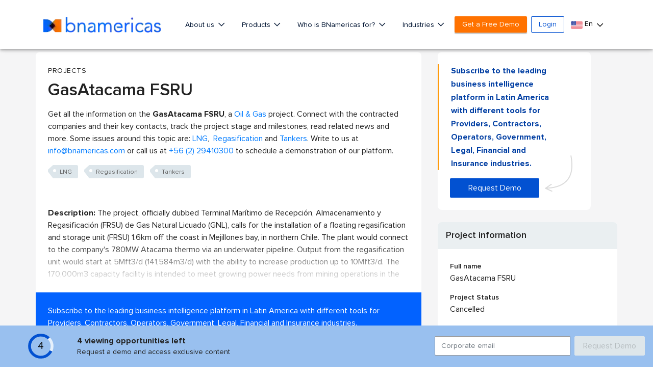

--- FILE ---
content_type: text/html; charset=utf-8
request_url: https://www.google.com/recaptcha/api2/aframe
body_size: 266
content:
<!DOCTYPE HTML><html><head><meta http-equiv="content-type" content="text/html; charset=UTF-8"></head><body><script nonce="dEsH5gXYOuofKiNpDqWcsA">/** Anti-fraud and anti-abuse applications only. See google.com/recaptcha */ try{var clients={'sodar':'https://pagead2.googlesyndication.com/pagead/sodar?'};window.addEventListener("message",function(a){try{if(a.source===window.parent){var b=JSON.parse(a.data);var c=clients[b['id']];if(c){var d=document.createElement('img');d.src=c+b['params']+'&rc='+(localStorage.getItem("rc::a")?sessionStorage.getItem("rc::b"):"");window.document.body.appendChild(d);sessionStorage.setItem("rc::e",parseInt(sessionStorage.getItem("rc::e")||0)+1);localStorage.setItem("rc::h",'1768842007495');}}}catch(b){}});window.parent.postMessage("_grecaptcha_ready", "*");}catch(b){}</script></body></html>